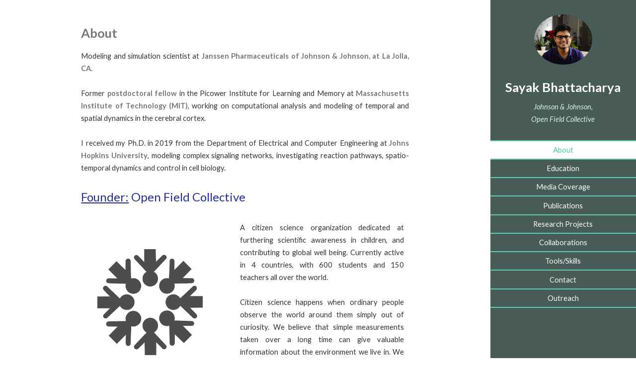

--- FILE ---
content_type: text/html; charset=utf-8
request_url: https://sayakbhattacharya.net/index.html
body_size: 8326
content:
<!DOCTYPE HTML>
<!--
	Read Only by HTML5 UP
	html5up.net | @ajlkn
	Free for personal and commercial use under the CCA 3.0 license (html5up.net/license)
-->
<html>
	<head>
		<title>Sayak Bhattacharya | Personal Homepage</title>
		<meta charset="utf-8" />
		<meta name="viewport" content="width=device-width, initial-scale=1, user-scalable=no" />
		<link rel="stylesheet" href="assets/css/main.css" />
		<link rel="stylesheet" href="assets/css/style.css" />
		

<meta property="og:type" content="website">
<meta property="og:url" content="https://sayakbhattacharya.net/">
<meta property="og:title" content="Sayak Bhattacharya | Personal Homepage">
<meta property="og:description" content="">
<meta property="og:image" content="images/linkedinpic.png">

	</head>
	<body class="is-preload">

		<!-- Header -->
			<section id="header">
				<header>
					<span class="image avatar"><img src="images/Sayak2.png" alt="" /></span>
					<h1 id="logo"><a href="index.html">Sayak Bhattacharya</a></h1>
					<p>Johnson & Johnson, <br> Open Field Collective</p>
				</header>
				<nav id="nav">
					<ul>
						<li><a href="#one" class="active">About</a></li>
						<li><a href="#two">Education</a></li>
						<li><a href="#five">Media Coverage</a></li>
						<li><a href="#four">Publications</a></li>
						<li><a href="#three">Research Projects</a></li>
						<li><a href="#six">Collaborations</a></li>
						<li><a href="#seven">Tools/Skills</a></li>
						<li><a href="#eight">Contact</a></li>
						<li><a href="#nine">Outreach</a></li>
						<!-- <li><a href="#ten">A Little More</a></li> -->
					</ul>
				</nav>
<!-- 				<footer>
					<ul class="icons">
						<li><a href="#" class="icon fa-twitter"><span class="label">Twitter</span></a></li>
						<li><a href="#" class="icon fa-facebook"><span class="label">Facebook</span></a></li>
						<li><a href="#" class="icon fa-instagram"><span class="label">Instagram</span></a></li>
						<li><a href="#" class="icon fa-github"><span class="label">Github</span></a></li>
						<li><a href="#" class="icon fa-envelope"><span class="label">Email</span></a></li>
					</ul>
				</footer> -->
			</section>

		<!-- Wrapper -->
			<div id="wrapper">

				<!-- Main -->
					<div id="main">

						<!-- One -->
							<section id="one">

<!-- <div id="slideshow">
   <div class="image main">
     <img src="images/stencen1.gif"  height ="300" width=100% style="border:5px solid black">
   </div>
   <div class="image main" >
     <img src="images/cellshape1.png" height ="300" width=100% style="border:5px solid black">
   </div>
   <div class="image main">
     <img src="images/pathway1.png"  height ="300" width=100% style="border:5px solid black"> 
   </div>
</div> -->
<!-- 								<div class="image main" data-position="center">
									<img src="images/banner.jpg" alt="" />
								</div> -->
							<div class="container">
									<header class="major">
										<!-- <h2>About</h2> -->
										<!-- <span class="image"><img src="images/logos.png" style="float: right" width="100%" alt="" /></span> -->
										<h3><span class="short-text"><span class="image"><img src="images/logos.png" style="margin-top: -1em;" width="100%" alt="" /></span><span class="image avatar"><img src="images/Sayak2.png" alt="" /></span>About</span></h3>
										<!-- <span class="full-text"><span class="image"><img src="images/logos.png" style="float: right;margin-top: -3em;" width="50%" alt="" /><h3 style="margin-top: -0em;">About</h3></span></span> -->
										<span class="full-text"><h3 style="margin-top: -1em;">About</h3></span>
									</header>
									<p align="justify">Modeling and simulation scientist at <b>Janssen Pharmaceuticals of Johnson & Johnson, at La Jolla, CA.</b><br><br>Former <b>postdoctoral fellow</b> in the Picower Institute for Learning and Memory at <b>Massachusetts Institute of Technology (MIT)</b>, working on computational analysis and modeling of temporal and spatial dynamics in the cerebral cortex. <br><br>I received my Ph.D. in 2019 from the Department of Electrical and Computer Engineering at <b>Johns Hopkins University</b>, modeling complex signaling networks, investigating reaction pathways, spatio-temporal dynamics and control in cell biology.</p>


									<p><font color="#242c9e"><font size="5px"><u>Founder:</u> Open Field Collective</font></font></p>

								<div class="features">
										<article>
											<a class="image" href="https://www.openfieldcollective.org/" target="_blank"><img src="images/darklogo.png" style="border:0px solid black"/></a>
											<div class="inner">
												<!-- <h4>Wave Patterns</h4> -->
												<p align="justify">A citizen science organization dedicated at furthering scientific awareness in children, and contributing to global well being. Currently active in 4 countries, with 600 students and 150 teachers all over the world.<br><br>
												Citizen science happens when ordinary people observe the world around them simply out of curiosity. We believe that simple measurements taken over a long time can give valuable information about the environment we live in.  We wish to empower ordinary citizens with the right mindset and tools to explore the world around them.
												<br><br>
												<a href="https://www.openfieldcollective.org/" target="_blank" style="border: 1px solid;padding: 5px;">Learn more...</a></p>
											</div>
										</article>
								</div>




									<p><font color="#242c9e"><font size="5px"><u>Research Summary:</u> Signaling, Patterns, and Nonlinear Systems</font></font></p>
								<!-- <p align="justify">Cellular signals interact in complex networks to form patterns, both in time and space. Pattern formation is ubiquitous in nature, ranging from the intricate inscriptions on sea-shells (Turing patterns), to traveling waves seen in the heart and brain. They control many biological processes such as brain activity, cell migration, and embryo development. Simulated traveling and standing wave dynamics are shown below.</p> -->
								<div class="features">
										<article>
											<a class="image"><img src="images/spiralturing2.gif" style="border:5px solid black"/></a>
											<div class="inner">
												<!-- <h4>Wave Patterns</h4> -->
												<p align="justify">Cellular signals interact in complex networks to form <u>patterns</u>, both in <u>time and space</u>. Some patterns are time-based (temporal patterns), such as concentration oscillations in biomolecules, while other patterns propagate across regions (spatial patterns), such as inscriptions on sea-shells and Turing patterns. They control many biological processes such as <u>brain activity</u>, <u>cell migration,</u> and <u>embryo development</u>. <i>Video: Simulated examples of temporal and spatial patterns in cells.</i></p>
											</div>
										</article>
								</div>
<!-- 								<div class="features">
										<article>
											<a class="image"><img src="images/spiralturing2.gif" style="border:5px solid black"/></a>
											<div class="inner">
												 <h4>Wave Patterns</h4> -->
												<p align="justify">My interests lie at the intersection of mathematics and biology, specifically in how <u>non-linear dynamics</u> govern the manifestation of spatial/temporal dynamics, and their functional relevance in cellular processes. I aim to utilize mathematical tools to <u>analyze, model and control the genesis and sustenance of these biological dynamics</u>, potentially allowing one to understand and regulate the function of the underlying system.</p>

												<!-- <div class="image fit"><img src="images/spiralturing2.gif" style="align-items: center;"/></div> -->
<div class="slideshow-container">

  <!-- Full-width images with number and caption text -->
  <div class="mySlides fade">
    <div class="numbertext"></div>
    <img src="images/pathway1.png" style="width:100%">
    <div class="text">A coupled network model of cellular protrusions - <a href="https://www.embopress.org/doi/pdf/10.15252/msb.20188585" target="_blank"><i>Miao and Bhattacharya et al. Molecular Systems Biology, 2019</i></a></div>
  </div>
  
  <div class="mySlides fade">
    <div class="numbertext"></div>
    <img src="images/pattern1.png" style="width: 100%">
    <div class="text">A novel method of pattern formation - <a href="https://advances.sciencemag.org/content/advances/6/32/eaay7682.full.pdf" target="_blank"><i>Bhattacharya et al. Science Advances, 2020</i></a></div>
  </div>


  <div class="mySlides fade">
    <div class="numbertext"></div>
    <img src="images/cdc1.png" style="width:100%">
    <div class="text">Control of a dynamical system - <a href="https://www.math.uci.edu/~genciso/Papers/CDC_Iglesias_2018.pdf" target="_blank"><i>Bhattacharya et al. Conference on Decision and Control (CDC), 2018</i></a></div>
  </div>

  <div class="mySlides fade">
    <div class="numbertext"></div>
    <img src="images/ncb.png" style="width:100%">
    <div class="text">Controlling cell migration modes - <a href="https://www.ncbi.nlm.nih.gov/pmc/articles/PMC5394931/" target="_blank"><i>Miao, Bhattacharya, et al. Nature Cell Biology, 2017</i></a></div>
  </div>

  <!-- Next and previous buttons -->
  <a class="prev" onclick="plusSlides(-1)">&#10094;</a>
  <a class="next" onclick="plusSlides(1)">&#10095;</a>
</div>
<br>

<!-- The dots/circles -->
<div style="text-align:center">
  <span class="dot" onclick="currentSlide(1)"></span>
  <span class="dot" onclick="currentSlide(2)"></span>
  <span class="dot" onclick="currentSlide(3)"></span>
  <span class="dot" onclick="currentSlide(4)"></span>
</div>
<!-- 											</div>
										</article>
								</div> -->
							</div>
							</section>

							<section id="two">
								<div class="container">
									<h3>Education</h3>
									<!-- <h3><a href="https://drive.google.com/file/d/1hRIwj7fzHbOf6hvMTykM8qSJFMqp0ouM/view?usp=sharing" target="_blank"><font color="#778899"><font size = "4"><i><u>Click here for detailed Curriculum Vitae</u></i></font></font></a> </h3> -->
									<ul>
										<li><b>Postdoctoral Fellow</b>, Picower Institute for Learning and Memory &mdash; Advisor: <a href="https://ekmillerlab.mit.edu/earl-miller/" target="_blank">Dr. Earl K. Miller</a>, <i>Massachusetts Institute of Technology</i>, USA</li>
										<li><b>Ph.D.</b>, Electrical and Computer Engineering &mdash; Advisor: <a href="https://engineering.jhu.edu/ece/faculty/iglesias-pablo/" target="_blank">Dr. Pablo A. Iglesias</a>, Cellular Signaling and Control Laboratory, <i>The Johns Hopkins University</i>, USA</li>
										<li><b>MS</b>, Electrical and Computer Engineering &mdash; <i>The Johns Hopkins University</i>, USA</li>
										<li><b>B.Tech</b>, Instrumentation Engineering &mdash; <i>Indian Institute of Technology (IIT)</i>, Kharagpur, India</li>
									</ul>
								</div>
							</section>



							<section id="five">
								<div class="container">
									<h3>Media Coverage</h3>
									<br>
									<!-- <h3><a href="https://drive.google.com/file/d/0B10ITqAWg46NY1JKb1RxV2ltcDQ/view?usp=sharing" target="_blank"><font color="#778899"><font size = "5"><i><u>Click here for detailed Curriculum Vitae</u></i></font></font></a> </h3> -->
									<ul>
										<li><a href="https://www.openfieldcollective.org/" target="_blank"><u>Visit to read articles in the news about Open Field Collective</u></a> &mdash; Multiple news sources</li>
										<br>
										<li><a href="https://www.sciencedaily.com/releases/2022/04/220427100602.htm" target="_blank"><u>Anesthetic drastically diverts the travels of brain waves</u></a> &mdash; ScienceDaily</li>
										<br>
										<li><a href="https://news.mit.edu/2022/traveling-nature-brain-waves-may-help-working-memory-work-0210" target="_blank"><u>“Traveling” nature of brain waves may help working memory work</u></a> &mdash; MIT News</li>
										<br>
										<li><a href="https://scienmag.com/pushing-closer-to-a-new-cancer-fighting-strategy/" target="_blank"><u>Pushing closer to a new cancer-fighting strategy</u></a> &mdash; SCIENMAG, Science Magazine</li>
										<br>
										<li><a href="https://www.sciencedaily.com/releases/2017/06/170629110405.htm" target="_blank"><u>Manipulating "signaling" molecules to control cell migration</u></a> &mdash; ScienceDaily</li>
										<br>
										<li><a href="https://engineering.jhu.edu/ece/2019/04/02/article-co-written-by-pablo-iglesias-and-sayak-bhattacharya-featured-on-cover-of-molecular-systems-biology/#.X1RJ_tNKj9E" target="_blank"><u>Hopkins researchers feature on magazine cover</u></a> &mdash; JHU Engineering</li>
										<br>
										<li><a href="https://www.hopkinsmedicine.org/news/media/releases/scientists_manipulate_signaling_molecules_to_control_cell_migration" target="_blank"><u>Scientists Manipulate Molecules to Control Cell Migration</u></a> &mdash; Hopkins Medicine</li>
									</ul>
								</div>
							</section>



							<section id="four">
								<div class="container">
									<h3>Selected Publications</h3>
									<h3><a href="https://scholar.google.com/citations?user=hmdUMukAAAAJ&hl=en" target="_blank"><font color="#778899"><font size = "4"><i><u>Google Scholar Link</u></i></font></font></a> </h3>
									<ol><font size = "3">

										<li><b><font color="#000000">Bhattacharya, S.</font></b>, Brincat S., Lundqvist M., & Miller, E. K. (2022). <a href="https://journals.plos.org/ploscompbiol/article?id=10.1371/journal.pcbi.1009827" target="_blank">Traveling waves in the prefrontal cortex during working memory.</a> <i><b><font color="#000000">Plos. Computational Biology</font></b></i>, 18(1), e1009827.</li><br>

										<li><b><font color="#000000">Bhattacharya, S.</font></b>, Donoghue, J. A., Mahnke, M., Brincat, S. L., Brown, E. N., & Miller, E. K. (2022). <a href="https://direct.mit.edu/jocn/article-abstract/doi/10.1162/jocn_a_01856/110680/Propofol-Anesthesia-Alters-Cortical-Traveling" target="_blank">Propofol anesthesia alters cortical traveling waves.</a> <i><b><font color="#000000">Journal of Cognitive Neuroscience</font></b></i>, 1-13.</li><br>

										<li><b><font color="#000000">Bhattacharya, S.</font></b>, Banerjee, T., Miao, Y., Zhan, H., Devreotes, P. N., & Iglesias, P. A. (2020). <a href="https://advances.sciencemag.org/content/6/32/eaay7682/tab-figures-data#:~:text=Traveling%20and%20standing%20waves%20mediate%20pattern%20formation%20in%20cellular%20protrusions,-By%20Sayak%20Bhattacharya&text=Excitable%20waves%20evolve%20into%20standing,protrusions%20seen%20in%20migrating%20cells." target="_blank">Traveling and standing waves mediate pattern formation in cellular protrusions.</a> <i><b><font color="#000000">Science Advances</font></b></i>, 6(32), eaay7682.</li><br>

										<li>Zhan, H., <b><font color="#000000">Bhattacharya, S.</font></b>, Cai, H., Iglesias, P. A., Huang, C. H., & Devreotes, P. N. (2020). <a href="https://www.sciencedirect.com/science/article/abs/pii/S1534580720305992" target="_blank"> An Excitable Ras/PI3K/ERK signaling network controls migration and oncogenic transformation in epithelial cells.</a> <i><b><font color="#000000">Developmental Cell</font></b></i>.</li><br>

										<li><b><font color="#000000">Bhattacharya, S.</font></b>, Cauchois, M.L.B., Iglesias, P. A., & Chen, Z. S. (2021). <a href="https://www.nature.com/articles/s41598-021-93618-6" target="_blank"> The impact of a closed-loop thalamocortical model on the spatiotemporal dynamics of cortical and thalamic traveling waves
										</a> <i><b><font color="#000000">Nature Scientific Reports</font></b></i>.</li><br>

										<li>Miao, Y.* and <b><font color="#000000">Bhattacharya, S.*</font></b> (<i>*equal contributions</i>), Banerjee, T., Sharif, B. A., Long, Y., Inoue, T., Iglesias, P. A., and Devreotes, P. N. (2019).<a href="https://www.embopress.org/doi/full/10.15252/msb.20188585" target="_blank"> Wave patterns organize cellular protrusions and control cortical dynamics.</a> <i><b><font color="#000000">Molecular Systems Biology</font></b></i>, DOI 10.15252/msb.20188585.</li><br>

										<li>Yang, J. M., <b><font color="#000000">Bhattacharya, S.</font></b>, West-Foyle, H., Hung, C. F., Wu, T. C., Iglesias, P. A., and Huang, C. H. (2018).<a href="https://www.nature.com/articles/s41467-018-07150-9" target="_blank"> Integrating chemical and mechanical signals through dynamic coupling between cellular protrusions and pulsed ERK activation.</a> <i><b><font color="#000000">Nature communications</font></b></i>, 9(1), 4673.</li><br>

										<li><b><font color="#000000">Bhattacharya, S.</font></b>, Biswas, D., Enciso, G. A., and Iglesias, P. A. (2018, December).<a href="https://ieeexplore.ieee.org/document/8619195" target="_blank"> Control of chemotaxis through absolute concentration robustness.</a> In 2018 <i><b><font color="#000000">IEEE Conference on Decision and Control (CDC)</font></b></i> (pp. 4360-4365). IEEE.</li><br>

										<li>Li, X., Edwards, M., Swaney, K. F., Singh, N., <b><font color="#000000">Bhattacharya, S.</font></b>, Borleis, J., ... and Devreotes, P. N. (2018).<a href="https://www.pnas.org/content/115/39/E9125" target="_blank"> Mutually inhibitory Ras-PI (3, 4) P2 feedback loops mediate cell migration.</a> <i><b><font color="#000000">Proceedings of the National Academy of Sciences</font></b></i>, 115(39), E9125-E9134.</li><br>

										<li><b><font color="#000000">Bhattacharya, S.</font></b>, and Iglesias, P. A. (2018).<a href="https://journals.plos.org/plosone/article?id=10.1371/journal.pone.0201283" target="_blank"> The threshold of an excitable system serves as a control mechanism for noise filtering during chemotaxis.</a> <i><b><font color="#000000">PloS one</font></b></i>, 13(7), e0201283.</li><br>

										<li><b><font color="#000000">Bhattacharya, S.</font></b>, and Iglesias, P. A. (2018).<a href="https://pubmed.ncbi.nlm.nih.gov/30056608/" target="_blank"> Controlling excitable wave behaviors through the tuning of three parameters.</a> <i><b><font color="#000000">Biological cybernetics</font></b></i>, 1-10.</li><br>

										<li>Devreotes, P. N., <b><font color="#000000">Bhattacharya, S.</font></b>, Edwards, M., Iglesias, P. A., Lampert, T., and Miao, Y. (2017).<a href="https://pubmed.ncbi.nlm.nih.gov/28793794/" target="_blank"> Excitable signal transduction networks in directed cell migration.</a> <i><b><font color="#000000">Annual review of cell and developmental biology</font></b></i>, 33, 103-125.</li><br>

										<li>Miao, Y., <b><font color="#000000">Bhattacharya, S.</font></b>, Edwards, M., Cai, H., Inoue, T., Iglesias, P. A., and Devreotes, P. N. (2017).<a href="https://pubmed.ncbi.nlm.nih.gov/28346441/" target="_blank"> Altering the threshold of an excitable signal transduction network changes cell migratory modes.</a> <i><b><font color="#000000">Nature cell biology</font></b></i>, 19(4), 329.</li><br>

									<!-- 	<li><b><font color="#000000">Bhattacharya, S.</font></b>, and Iglesias, P. A. (2016).<a href="https://www.sciencedirect.com/science/article/pii/S2405896317300101" target="_blank"> The Regulation of Cell Motility Through an Excitable Network.</a> <i><b><font color="#000000">IFAC-PapersOnLine</font></b></i>, 49(26), 357-363.</li><br>

										<li><b><font color="#000000">Bhattacharya, S.</font></b>, and Iglesias, P. A. (2016).<a href="https://pubmed.ncbi.nlm.nih.gov/27271916/" target="_blank"> Modeling excitable dynamics of chemotactic networks.</a> In <i><b><font color="#000000">Chemotaxis</font></b></i> (pp. 397-415). Humana Press, New York, NY.</li> -->

									</font></ol>
								</div>
							</section>



							<section id="three">
								<div class="container">
									<h3>Research Projects</h3>
									<p><i>Keywords</i>: Reaction-diffusion modeling, Feedback signaling and control, Excitable/Non-linear dynamics, Cortical networks, Traveling waves</p>
									<div class="features">
										<article>
											<a class="image"><img src="images/pathway2.png" alt="" style="border:5px solid black"/></a>
											<div class="inner">
												<h4>Signaling Pathways</h4>
												<p>Building networks of signaling species that control biological dynamics in order to model and predict behavior. <br><i>Relevant Publications:</i> <br>a) <a href="https://www.annualreviews.org/doi/full/10.1146/annurev-cellbio-100616-060739" target="_blank"><u>Signaling networks in cell migration, <i><b>Ann. Rev. Cell and Dev. Biology</b></i>, 2017</u></a>, <br>b) <a href="http://msb.embopress.org/content/15/3/e8585" target="_blank"><u>A coupled network model controls wave patterns that regulate cellular protrusions, <i><b>Molecular Systems Biology</b></i>, 2019</u></a> </p>
											</div>
										</article>
										<article>
											<a class="image"><img src="images/wavecontrol1.png" style="border:5px solid black"/></a>
											<div class="inner">
												<h4>Wave Patterns</h4>
												<p>Using excitable wave theory to control and alter wave characteristics to create diverse patterns such as traveling, rotating and standing waves in connected networks. <br><i>Relevant Publications:</i> <br>a) <a href="https://link.springer.com/article/10.1007/s00422-018-0771-0" target="_blank"><u>Wave control through three parameters, <i><b>Biological Cybernetics</b></i>, 2018</u></a>, <br> b) <a href="https://europepmc.org/articles/pmc5394931" target="_blank"><u>Altering wave speed and range to change migratory phenotype, <i><b>Nature Cell Biology</b></i>, 2017</u></a><br> c) <a href="https://advances.sciencemag.org/content/6/32/eaay7682/tab-figures-data#:~:text=Traveling%20and%20standing%20waves%20mediate%20pattern%20formation%20in%20cellular%20protrusions,-By%20Sayak%20Bhattacharya&text=Excitable%20waves%20evolve%20into%20standing,protrusions%20seen%20in%20migrating%20cells." target="_blank"><u>Traveling and standing waves in cells, <i><b>Science Advances</b></i>, 2020</u></a></p>
											</div>
										</article>
										<article>
											<a class="image"><img src="images/neural.png" alt="" height="200px" style="border:5px solid black" /></a>
											<div class="inner">
												<h4>Neural, Thalamocortical and Cortical Networks</h4>
												<p>Analyzing wave patterns in the brain to understand and model their relevance in cognition and function, in application to working memory, anesthesia and thalamocortical networks.<br><i>Relevant Publications:</i> <br>a) <a href="https://www.nature.com/articles/s41598-021-93618-6" target="_blank"><u>Controlling waves patterns in the thalamocortical system, <i><b>Nature Scientific Reports</b></i>, 2021</u></a>
												<br>b) <a href="https://www.biorxiv.org/content/biorxiv/early/2021/04/08/2021.04.08.438959.full.pdf" target="_blank"><u>Traveling waves in the prefrontal cortex during working memory, <i><b>biorxiv</b></i>, 2021</u></a></p>
											</div>
										</article>
										<article>
											<a class="image"><img src="images/cell1.gif" alt="" style="border:5px solid black"/></a>
											<div class="inner">
												<h4>Biological Controller Design</h4>
												<p>Designing and incorporating controllers to alter biological dynamics, such as create efficiently migrating cells that have increased speed and directional sensing. <br><i>Relevant Publications:</i> <br>a) <a href="https://journals.plos.org/plosone/article?id=10.1371/journal.pone.0201283" target="_blank"><u>Noise filtering though threshold manipulation in an excitable system, <i><b>Plos One</b></i>, 2018</u></a>, <br>b) <a href="https://ieeexplore.ieee.org/stamp/stamp.jsp?arnumber=8619195" target="_blank"><u>Control of migration through absolute concentration robustness, <i><b>CDC</b></i>, 2018</u></a></p>
											</div>
										</article>
										
										
									</div>
								</div>
							</section>

							
							

							<section id="six">
								<div class="container">
									<h3>Collaborations</h3>
									<!-- <h3><a href="https://drive.google.com/file/d/0B10ITqAWg46NY1JKb1RxV2ltcDQ/view?usp=sharing" target="_blank"><font color="#778899"><font size = "5"><i><u>Click here for detailed Curriculum Vitae</u></i></font></font></a> </h3> -->
									<ul>
										<li><a href="https://cellbio.jhmi.edu/people/faculty/peter-n-devreotes-phd" target="_blank"><u>Peter N. Devreotes</u></a> &mdash; Cell Biology, Johns Hopkins Medicine, USA</li>
										<li><a href="https://www.hopkinsmedicine.org/profiles/results/directory/profile/10001502/chuan-hsiang-huang" target="_blank"><u>Chuan-Hsiang Huang</u></a> &mdash; Pathology, Johns Hopkins Medicine, USA</li>
										<li><a href="https://med.nyu.edu/faculty/zhe-s-chen" target="_blank"><u>Zhe S. Chen</u></a> &mdash; Neuroscience and Physiology, New York University, USA</li>
										<li><a href="https://www.math.uci.edu/~genciso/" target="_blank"><u>German A. Enciso</u></a> &mdash; Mathematics, University of California Irvine, USA</li>
									</ul>
								</div>
							</section>

							<section id="seven">
								<div class="container">
									<h3>Tools/Skills</h3>
									<ul>
										<li><u>Languages</u>: C/C++, MATLAB, Python</li>
										<li><u>Theory</u>: Computational Biology, Non-linear Dynamical Systems, Reaction-diffusion Systems, Control Theory</li>
										<li><u>Modeling</u>: Reaction-pathways, Coupled Oscillators, Stochastic Simulations, Feedback Signaling</li>
										<li><u>Techniques</u>: Wave Detection, Circular Statistics, Logistic Regression, Dimensionality Reduction, Convolutional Neural Networks, Image Processing, Level Sets</li>
									</ul>
								</div>
							</section>

							<section id="eight">
								<div class="container">
									<h3>Contact Me</h3>
									<p><i>Email:</i> sayakb66@gmail.com <br>
									<i>LinkedIn:</i> <a href="https://www.linkedin.com/in/sayak-bhattacharya66/" target="_blank"> www.linkedin.com/in/sayak-bhattacharya66</a></p>
								</div>
							</section>

							<section id="nine">
								<div class="container">
									<h3>Other Outreach Projects</h3>
								<ul>
									<li>Founding member at <a href="https://www.openfieldcollective.org/" target="_blank" style="color: green">Open Field Collective</a> - a citizen science venture trying to further scientific education and environmental awareness among students.</li>
									<br>
									<li>Volunteer at <a href="https://www.indiacovidsos.org/" target="_blank" style="color: green">IndiaCOVIDSOS</a> - a project aimed to propagate strategies to mitigate the COVID-19 crisis in India.</li>
									<br>
									<li>Volunteer at <a href="https://www.evidyaloka.org/" target="_blank" style="color: green">EvidyaLoka</a> - an Indian NGO that focuses on imparting education to students of Rural government schools in India by crowdsourcing volunteer teachers and connecting them to the rural government schools.</li>
								</ul>
							
								</div>
							</section>

							<!-- <section id="ten">
								<div class="container">
									<h3>A Little More</h3>

								

									<p align="justify">I'm from Kolkata, West Bengal, India. Not trying to conform to the Bengali stereotype, but here are a few things I like to unwind with:<br><br>
										<u>Music:</u> I'm an ardent follower of Indian/Pakistani classical music. Nusrat Fateh Ali Khan's qawwali is my go-to music genre. Ghazals by Jagjit Singh, Ghulam Ali and Mehdi Hassan are up there too. Bengali songs, Tagore or otherwise, are tunes I grew up with. Queen, Poets of the Fall, Coldplay, Alter Bridge and alike - are also woven deeply into my playlists.<br><br>
										<u>Books:</u> History mostly - both Indian and world. A few of my top reads would be: Foreign devils on the Silk Road by Peter Hopkirk, People's history of America by Howard Zinn, Jinnah by Yashwant Sinha, Prothom Alo (First Light) by Sunil Gangopadhyay.<br><br>
										<u>Philosophy:</u> I love debates and discussions on anything controversial under the sun! Some that stirred my pot: Manufacturing consent by Noam Chomsky, A brave new world by Aldous Huxley, Hunger/Growth of the Soil by Knut Hamsun.
										<br><br>
										<u>Sports:</u> Sourav Ganguly, Kolkata Knight Riders, Manchester United, Argentina, Lionel Messi, Roger Federer. Squash and table-tennis. 
									</p>
								</div>
							</section> -->
						

					</div>

				<!-- Footer -->
					<section id="footer">
						<div class="container">
							<ul class="copyright">
								<li>&copy; Sayak. All rights reserved.</li><li>Design: <a href="http://html5up.net">HTML5 UP</a></li>
							</ul>
						</div>
					</section>

			</div>

		<!-- Scripts -->
			<script src="assets/js/jquery.min.js"></script>
			<script src="assets/js/jquery.scrollex.min.js"></script>
			<script src="assets/js/jquery.scrolly.min.js"></script>
			<script src="assets/js/browser.min.js"></script>
			<script src="assets/js/breakpoints.min.js"></script>
			<script src="assets/js/util.js"></script>
			<script src="assets/js/main.js"></script>
			<script src="assets/js/sayak.js"></script>
			<script src="assets/js/sayak2.js"></script>

	</body>
</html>

--- FILE ---
content_type: text/css; charset=utf-8
request_url: https://sayakbhattacharya.net/assets/css/main.css
body_size: 8428
content:
@import url("font-awesome.min.css");
@import url("https://fonts.googleapis.com/css?family=Lato:400,400italic,700,700italic|Source+Code+Pro:400");

/*
	Read Only by HTML5 UP
	html5up.net | @ajlkn
	Free for personal and commercial use under the CCA 3.0 license (html5up.net/license)
*/

html, body, div, span, applet, object,
iframe, h1, h2, h3, h4, h5, h6, p, blockquote,
pre, a, abbr, acronym, address, big, cite,
code, del, dfn, em, img, ins, kbd, q, s, samp,
small, strike, strong, sub, sup, tt, var, b,
u, i, center, dl, dt, dd, ol, ul, li, fieldset,
form, label, legend, table, caption, tbody,
tfoot, thead, tr, th, td, article, aside,
canvas, details, embed, figure, figcaption,
footer, header, hgroup, menu, nav, output, ruby,
section, summary, time, mark, audio, video {
	margin: 0;
	padding: 0;
	border: 0;
	font-size: 100%;
	font: inherit;
	vertical-align: baseline;}

article, aside, details, figcaption, figure,
footer, header, hgroup, menu, nav, section {
	display: block;}

body {
	line-height: 1;
}

ol, ul {
	list-style: none;
}

blockquote, q {
	quotes: none;
}

	blockquote:before, blockquote:after, q:before, q:after {
		content: '';
		content: none;
	}

table {
	border-collapse: collapse;
	border-spacing: 0;
}

body {
	-webkit-text-size-adjust: none;
}

mark {
	background-color: transparent;
	color: inherit;
}

input::-moz-focus-inner {
	border: 0;
	padding: 0;
}

input, select, textarea {
	-moz-appearance: none;
	-webkit-appearance: none;
	-ms-appearance: none;
	appearance: none;
}

* {box-sizing:border-box}

/* Slideshow container */
.slideshow-container {
  max-width: 1000px;
  position: relative;
  margin: auto;
}

/* Hide the images by default */
.mySlides {
  display: none;
}

.mySlides img {
	height: 500px;
}

@media screen and (max-width: 800px) {

	.mySlides img {
	height: 300px;
	}

}	

/* Next & previous buttons */
.prev, .next {
  cursor: pointer;
  position: absolute;
  top: 50%;
  width: auto;
  margin-top: -22px;
  padding: 16px;
  color: white;
  font-weight: bold;
  font-size: 18px;
  transition: 0.6s ease;
  border-radius: 0 3px 3px 0;
  user-select: none;
  background-color: rgba(0,0,0,0.8);
}

/* Position the "next button" to the right */
.next {
  right: 0;
  border-radius: 3px 0 0 3px;
}

/* On hover, add a black background color with a little bit see-through */
.prev:hover, .next:hover {
  background-color: rgba(0,0,0,0.8);
}

/* Caption text */
.text {
  color: #fff;
  font-size: 15px;
  padding: 8px 12px;
  position: absolute;
  bottom: 8px;
  width: 100%;
  text-align: center;
  background-color: black;
}

@media screen and (max-width: 800px) {

	.text {
	bottom: -20px;
	}

}

/* Number text (1/3 etc) */
.numbertext {
  color: #000;
  font-size: 12px;
  padding: 8px 12px;
  position: absolute;
  top: 0;
}

/* The dots/bullets/indicators */
.dot {
  cursor: pointer;
  height: 15px;
  width: 15px;
  margin: 0 2px;
  background-color: #bbb;
  border-radius: 50%;
  display: inline-block;
  transition: background-color 0.6s ease;
}

.active, .dot:hover {
  background-color: #717171;
}

/* Fading animation */
.fade {
  -webkit-animation-name: fade;
  -webkit-animation-duration: 1.5s;
  animation-name: fade;
  animation-duration: 1.5s;
}

@-webkit-keyframes fade {
  from {opacity: .4}
  to {opacity: 1}
}

@keyframes fade {
  from {opacity: .4}
  to {opacity: 1}
}

/* Basic */

	html {
		box-sizing: border-box;
	}

	*, *:before, *:after {
		box-sizing: inherit;
	}

	body {
		background: #fff;
	}

		body.is-preload *, body.is-preload *:before, body.is-preload *:after {
			-moz-animation: none !important;
			-webkit-animation: none !important;
			-ms-animation: none !important;
			animation: none !important;
			-moz-transition: none !important;
			-webkit-transition: none !important;
			-ms-transition: none !important;
			transition: none !important;
		}

	body, input, select, textarea {
		color: #323232;
		font-family: "Lato", sans-serif;
		font-size: 16pt;
		font-weight: 400;
		line-height: 1.75em;
	}

	a {
		-moz-transition: color 0.2s ease-in-out, border-color 0.2s ease-in-out;
		-webkit-transition: color 0.2s ease-in-out, border-color 0.2s ease-in-out;
		-ms-transition: color 0.2s ease-in-out, border-color 0.2s ease-in-out;
		transition: color 0.2s ease-in-out, border-color 0.2s ease-in-out;
		border-bottom: solid 1px #e4e4e4;
		color: inherit;
		text-decoration: none;
	}

		a:hover {
			border-bottom-color: transparent;
			color: #4acaa8 !important;
		}

	strong, b {
		color: #777;
		font-weight: 700;
	}

	em, i {
		font-style: italic;
	}

	p {
		margin: 0 0 2.25em 0;
	}

	h1, h2, h3, h4, h5, h6 {
		color: #777;
		font-weight: 700;
		line-height: 1em;
		margin: 0 0 0.5625em 0;
	}

		h1 a, h2 a, h3 a, h4 a, h5 a, h6 a {
			border: 0;
			color: inherit;
			text-decoration: none;
		}

	h2 {
		font-size: 2em;
		line-height: 1.5em;
	}

	h3 {
		font-size: 1.75em;
		line-height: 1.5em;
	}

	h4 {
		font-size: 1.25em;
		line-height: 1.5em;
	}

	h5 {
		font-size: 0.9em;
		line-height: 1.5em;
	}

	h6 {
		font-size: 0.7em;
		line-height: 1.5em;
	}

	sub {
		font-size: 0.8em;
		position: relative;
		top: 0.5em;
	}

	sup {
		font-size: 0.8em;
		position: relative;
		top: -0.5em;
	}

	hr {
		border: 0;
		border-bottom: solid 2px #f4f4f4;
		margin: 2.25em 0;
	}

		hr.major {
			margin: 3.375em 0;
		}

	blockquote {
		border-left: solid 8px #e4e4e4;
		font-style: italic;
		margin: 0 0 2.25em 0;
		padding: 0.5em 0 0.5em 2em;
	}

	code {
		background: #555;
		border-radius: 5px;
		color: #fff;
		font-family: "Source Code Pro", monospace;
		font-size: 0.9em;
		margin: 0 0.25em;
		padding: 0.25em 0.65em;
	}

	pre {
		font-family: "Source Code Pro", monospace;
		font-size: 0.9em;
		margin: 0 0 2.25em 0;
	}

		pre code {
			-webkit-overflow-scrolling: touch;
			display: block;
			line-height: 1.5em;
			overflow-x: auto;
			padding: 1em 1.5em;
		}

	.align-left {
		text-align: left;
	}

	.align-center {
		text-align: center;
	}

	.align-right {
		text-align: right;
	}

.short-text { display: none; }

/* Row */

	.row {
		display: flex;
		flex-wrap: wrap;
		box-sizing: border-box;
		align-items: stretch;
	}

		.row > * {
			box-sizing: border-box;
		}

		.row.gtr-uniform > * > :last-child {
			margin-bottom: 0;
		}

		.row.aln-left {
			justify-content: flex-start;
		}

		.row.aln-center {
			justify-content: center;
		}

		.row.aln-right {
			justify-content: flex-end;
		}

		.row.aln-top {
			align-items: flex-start;
		}

		.row.aln-middle {
			align-items: center;
		}

		.row.aln-bottom {
			align-items: flex-end;
		}

		.row > .imp {
			order: -1;
		}

		.row > .col-1 {
			width: 8.3333333333%;
		}

		.row > .off-1 {
			margin-left: 8.3333333333%;
		}

		.row > .col-2 {
			width: 16.6666666667%;
		}

		.row > .off-2 {
			margin-left: 16.6666666667%;
		}

		.row > .col-3 {
			width: 25%;
		}

		.row > .off-3 {
			margin-left: 25%;
		}

		.row > .col-4 {
			width: 33.3333333333%;
		}

		.row > .off-4 {
			margin-left: 33.3333333333%;
		}

		.row > .col-5 {
			width: 41.6666666667%;
		}

		.row > .off-5 {
			margin-left: 41.6666666667%;
		}

		.row > .col-6 {
			width: 50%;
		}

		.row > .off-6 {
			margin-left: 50%;
		}

		.row > .col-7 {
			width: 58.3333333333%;
		}

		.row > .off-7 {
			margin-left: 58.3333333333%;
		}

		.row > .col-8 {
			width: 66.6666666667%;
		}

		.row > .off-8 {
			margin-left: 66.6666666667%;
		}

		.row > .col-9 {
			width: 75%;
		}

		.row > .off-9 {
			margin-left: 75%;
		}

		.row > .col-10 {
			width: 83.3333333333%;
		}

		.row > .off-10 {
			margin-left: 83.3333333333%;
		}

		.row > .col-11 {
			width: 91.6666666667%;
		}

		.row > .off-11 {
			margin-left: 91.6666666667%;
		}

		.row > .col-12 {
			width: 100%;
		}

		.row > .off-12 {
			margin-left: 100%;
		}

		.row.gtr-0 {
			margin-top: 0;
			margin-left: 0em;
		}

			.row.gtr-0 > * {
				padding: 0 0 0 0em;
			}

			.row.gtr-0.gtr-uniform {
				margin-top: 0em;
			}

				.row.gtr-0.gtr-uniform > * {
					padding-top: 0em;
				}

		.row.gtr-25 {
			margin-top: 0;
			margin-left: -0.5em;
		}

			.row.gtr-25 > * {
				padding: 0 0 0 0.5em;
			}

			.row.gtr-25.gtr-uniform {
				margin-top: -0.5em;
			}

				.row.gtr-25.gtr-uniform > * {
					padding-top: 0.5em;
				}

		.row.gtr-50 {
			margin-top: 0;
			margin-left: -1em;
		}

			.row.gtr-50 > * {
				padding: 0 0 0 1em;
			}

			.row.gtr-50.gtr-uniform {
				margin-top: -1em;
			}

				.row.gtr-50.gtr-uniform > * {
					padding-top: 1em;
				}

		.row {
			margin-top: 0;
			margin-left: -2em;
		}

			.row > * {
				padding: 0 0 0 2em;
			}

			.row.gtr-uniform {
				margin-top: -2em;
			}

				.row.gtr-uniform > * {
					padding-top: 2em;
				}

		.row.gtr-150 {
			margin-top: 0;
			margin-left: -3em;
		}

			.row.gtr-150 > * {
				padding: 0 0 0 3em;
			}

			.row.gtr-150.gtr-uniform {
				margin-top: -3em;
			}

				.row.gtr-150.gtr-uniform > * {
					padding-top: 3em;
				}

		.row.gtr-200 {
			margin-top: 0;
			margin-left: -4em;
		}

			.row.gtr-200 > * {
				padding: 0 0 0 4em;
			}

			.row.gtr-200.gtr-uniform {
				margin-top: -4em;
			}

				.row.gtr-200.gtr-uniform > * {
					padding-top: 4em;
				}

		@media screen and (max-width: 1680px) {

			.row {
				display: flex;
				flex-wrap: wrap;
				box-sizing: border-box;
				align-items: stretch;
			}

				.row > * {
					box-sizing: border-box;
				}

				.row.gtr-uniform > * > :last-child {
					margin-bottom: 0;
				}

				.row.aln-left {
					justify-content: flex-start;
				}

				.row.aln-center {
					justify-content: center;
				}

				.row.aln-right {
					justify-content: flex-end;
				}

				.row.aln-top {
					align-items: flex-start;
				}

				.row.aln-middle {
					align-items: center;
				}

				.row.aln-bottom {
					align-items: flex-end;
				}

				.row > .imp-xlarge {
					order: -1;
				}

				.row > .col-1-xlarge {
					width: 8.3333333333%;
				}

				.row > .off-1-xlarge {
					margin-left: 8.3333333333%;
				}

				.row > .col-2-xlarge {
					width: 16.6666666667%;
				}

				.row > .off-2-xlarge {
					margin-left: 16.6666666667%;
				}

				.row > .col-3-xlarge {
					width: 25%;
				}

				.row > .off-3-xlarge {
					margin-left: 25%;
				}

				.row > .col-4-xlarge {
					width: 33.3333333333%;
				}

				.row > .off-4-xlarge {
					margin-left: 33.3333333333%;
				}

				.row > .col-5-xlarge {
					width: 41.6666666667%;
				}

				.row > .off-5-xlarge {
					margin-left: 41.6666666667%;
				}

				.row > .col-6-xlarge {
					width: 50%;
				}

				.row > .off-6-xlarge {
					margin-left: 50%;
				}

				.row > .col-7-xlarge {
					width: 58.3333333333%;
				}

				.row > .off-7-xlarge {
					margin-left: 58.3333333333%;
				}

				.row > .col-8-xlarge {
					width: 66.6666666667%;
				}

				.row > .off-8-xlarge {
					margin-left: 66.6666666667%;
				}

				.row > .col-9-xlarge {
					width: 75%;
				}

				.row > .off-9-xlarge {
					margin-left: 75%;
				}

				.row > .col-10-xlarge {
					width: 83.3333333333%;
				}

				.row > .off-10-xlarge {
					margin-left: 83.3333333333%;
				}

				.row > .col-11-xlarge {
					width: 91.6666666667%;
				}

				.row > .off-11-xlarge {
					margin-left: 91.6666666667%;
				}

				.row > .col-12-xlarge {
					width: 100%;
				}

				.row > .off-12-xlarge {
					margin-left: 100%;
				}

				.row.gtr-0 {
					margin-top: 0;
					margin-left: 0em;
				}

					.row.gtr-0 > * {
						padding: 0 0 0 0em;
					}

					.row.gtr-0.gtr-uniform {
						margin-top: 0em;
					}

						.row.gtr-0.gtr-uniform > * {
							padding-top: 0em;
						}

				.row.gtr-25 {
					margin-top: 0;
					margin-left: -0.5em;
				}

					.row.gtr-25 > * {
						padding: 0 0 0 0.5em;
					}

					.row.gtr-25.gtr-uniform {
						margin-top: -0.5em;
					}

						.row.gtr-25.gtr-uniform > * {
							padding-top: 0.5em;
						}

				.row.gtr-50 {
					margin-top: 0;
					margin-left: -1em;
				}

					.row.gtr-50 > * {
						padding: 0 0 0 1em;
					}

					.row.gtr-50.gtr-uniform {
						margin-top: -1em;
					}

						.row.gtr-50.gtr-uniform > * {
							padding-top: 1em;
						}

				.row {
					margin-top: 0;
					margin-left: -2em;
				}

					.row > * {
						padding: 0 0 0 2em;
					}

					.row.gtr-uniform {
						margin-top: -2em;
					}

						.row.gtr-uniform > * {
							padding-top: 2em;
						}

				.row.gtr-150 {
					margin-top: 0;
					margin-left: -3em;
				}

					.row.gtr-150 > * {
						padding: 0 0 0 3em;
					}

					.row.gtr-150.gtr-uniform {
						margin-top: -3em;
					}

						.row.gtr-150.gtr-uniform > * {
							padding-top: 3em;
						}

				.row.gtr-200 {
					margin-top: 0;
					margin-left: -4em;
				}

					.row.gtr-200 > * {
						padding: 0 0 0 4em;
					}

					.row.gtr-200.gtr-uniform {
						margin-top: -4em;
					}

						.row.gtr-200.gtr-uniform > * {
							padding-top: 4em;
						}

		}

		@media screen and (max-width: 1280px) {

			.row {
				display: flex;
				flex-wrap: wrap;
				box-sizing: border-box;
				align-items: stretch;
			}

				.row > * {
					box-sizing: border-box;
				}

				.row.gtr-uniform > * > :last-child {
					margin-bottom: 0;
				}

				.row.aln-left {
					justify-content: flex-start;
				}

				.row.aln-center {
					justify-content: center;
				}

				.row.aln-right {
					justify-content: flex-end;
				}

				.row.aln-top {
					align-items: flex-start;
				}

				.row.aln-middle {
					align-items: center;
				}

				.row.aln-bottom {
					align-items: flex-end;
				}

				.row > .imp-large {
					order: -1;
				}

				.row > .col-1-large {
					width: 8.3333333333%;
				}

				.row > .off-1-large {
					margin-left: 8.3333333333%;
				}

				.row > .col-2-large {
					width: 16.6666666667%;
				}

				.row > .off-2-large {
					margin-left: 16.6666666667%;
				}

				.row > .col-3-large {
					width: 25%;
				}

				.row > .off-3-large {
					margin-left: 25%;
				}

				.row > .col-4-large {
					width: 33.3333333333%;
				}

				.row > .off-4-large {
					margin-left: 33.3333333333%;
				}

				.row > .col-5-large {
					width: 41.6666666667%;
				}

				.row > .off-5-large {
					margin-left: 41.6666666667%;
				}

				.row > .col-6-large {
					width: 50%;
				}

				.row > .off-6-large {
					margin-left: 50%;
				}

				.row > .col-7-large {
					width: 58.3333333333%;
				}

				.row > .off-7-large {
					margin-left: 58.3333333333%;
				}

				.row > .col-8-large {
					width: 66.6666666667%;
				}

				.row > .off-8-large {
					margin-left: 66.6666666667%;
				}

				.row > .col-9-large {
					width: 75%;
				}

				.row > .off-9-large {
					margin-left: 75%;
				}

				.row > .col-10-large {
					width: 83.3333333333%;
				}

				.row > .off-10-large {
					margin-left: 83.3333333333%;
				}

				.row > .col-11-large {
					width: 91.6666666667%;
				}

				.row > .off-11-large {
					margin-left: 91.6666666667%;
				}

				.row > .col-12-large {
					width: 100%;
				}

				.row > .off-12-large {
					margin-left: 100%;
				}

				.row.gtr-0 {
					margin-top: 0;
					margin-left: 0em;
				}

					.row.gtr-0 > * {
						padding: 0 0 0 0em;
					}

					.row.gtr-0.gtr-uniform {
						margin-top: 0em;
					}

						.row.gtr-0.gtr-uniform > * {
							padding-top: 0em;
						}

				.row.gtr-25 {
					margin-top: 0;
					margin-left: -0.375em;
				}

					.row.gtr-25 > * {
						padding: 0 0 0 0.375em;
					}

					.row.gtr-25.gtr-uniform {
						margin-top: -0.375em;
					}

						.row.gtr-25.gtr-uniform > * {
							padding-top: 0.375em;
						}

				.row.gtr-50 {
					margin-top: 0;
					margin-left: -0.75em;
				}

					.row.gtr-50 > * {
						padding: 0 0 0 0.75em;
					}

					.row.gtr-50.gtr-uniform {
						margin-top: -0.75em;
					}

						.row.gtr-50.gtr-uniform > * {
							padding-top: 0.75em;
						}

				.row {
					margin-top: 0;
					margin-left: -1.5em;
				}

					.row > * {
						padding: 0 0 0 1.5em;
					}

					.row.gtr-uniform {
						margin-top: -1.5em;
					}

						.row.gtr-uniform > * {
							padding-top: 1.5em;
						}

				.row.gtr-150 {
					margin-top: 0;
					margin-left: -2.25em;
				}

					.row.gtr-150 > * {
						padding: 0 0 0 2.25em;
					}

					.row.gtr-150.gtr-uniform {
						margin-top: -2.25em;
					}

						.row.gtr-150.gtr-uniform > * {
							padding-top: 2.25em;
						}

				.row.gtr-200 {
					margin-top: 0;
					margin-left: -3em;
				}

					.row.gtr-200 > * {
						padding: 0 0 0 3em;
					}

					.row.gtr-200.gtr-uniform {
						margin-top: -3em;
					}

						.row.gtr-200.gtr-uniform > * {
							padding-top: 3em;
						}

		}

		@media screen and (max-width: 1024px) {

			.row {
				display: flex;
				flex-wrap: wrap;
				box-sizing: border-box;
				align-items: stretch;
			}

				.row > * {
					box-sizing: border-box;
				}

				.row.gtr-uniform > * > :last-child {
					margin-bottom: 0;
				}

				.row.aln-left {
					justify-content: flex-start;
				}

				.row.aln-center {
					justify-content: center;
				}

				.row.aln-right {
					justify-content: flex-end;
				}

				.row.aln-top {
					align-items: flex-start;
				}

				.row.aln-middle {
					align-items: center;
				}

				.row.aln-bottom {
					align-items: flex-end;
				}

				.row > .imp-medium {
					order: -1;
				}

				.row > .col-1-medium {
					width: 8.3333333333%;
				}

				.row > .off-1-medium {
					margin-left: 8.3333333333%;
				}

				.row > .col-2-medium {
					width: 16.6666666667%;
				}

				.row > .off-2-medium {
					margin-left: 16.6666666667%;
				}

				.row > .col-3-medium {
					width: 25%;
				}

				.row > .off-3-medium {
					margin-left: 25%;
				}

				.row > .col-4-medium {
					width: 33.3333333333%;
				}

				.row > .off-4-medium {
					margin-left: 33.3333333333%;
				}

				.row > .col-5-medium {
					width: 41.6666666667%;
				}

				.row > .off-5-medium {
					margin-left: 41.6666666667%;
				}

				.row > .col-6-medium {
					width: 50%;
				}

				.row > .off-6-medium {
					margin-left: 50%;
				}

				.row > .col-7-medium {
					width: 58.3333333333%;
				}

				.row > .off-7-medium {
					margin-left: 58.3333333333%;
				}

				.row > .col-8-medium {
					width: 66.6666666667%;
				}

				.row > .off-8-medium {
					margin-left: 66.6666666667%;
				}

				.row > .col-9-medium {
					width: 75%;
				}

				.row > .off-9-medium {
					margin-left: 75%;
				}

				.row > .col-10-medium {
					width: 83.3333333333%;
				}

				.row > .off-10-medium {
					margin-left: 83.3333333333%;
				}

				.row > .col-11-medium {
					width: 91.6666666667%;
				}

				.row > .off-11-medium {
					margin-left: 91.6666666667%;
				}

				.row > .col-12-medium {
					width: 100%;
				}

				.row > .off-12-medium {
					margin-left: 100%;
				}

				.row.gtr-0 {
					margin-top: 0;
					margin-left: 0em;
				}

					.row.gtr-0 > * {
						padding: 0 0 0 0em;
					}

					.row.gtr-0.gtr-uniform {
						margin-top: 0em;
					}

						.row.gtr-0.gtr-uniform > * {
							padding-top: 0em;
						}

				.row.gtr-25 {
					margin-top: 0;
					margin-left: -0.375em;
				}

					.row.gtr-25 > * {
						padding: 0 0 0 0.375em;
					}

					.row.gtr-25.gtr-uniform {
						margin-top: -0.375em;
					}

						.row.gtr-25.gtr-uniform > * {
							padding-top: 0.375em;
						}

				.row.gtr-50 {
					margin-top: 0;
					margin-left: -0.75em;
				}

					.row.gtr-50 > * {
						padding: 0 0 0 0.75em;
					}

					.row.gtr-50.gtr-uniform {
						margin-top: -0.75em;
					}

						.row.gtr-50.gtr-uniform > * {
							padding-top: 0.75em;
						}

				.row {
					margin-top: 0;
					margin-left: -1.5em;
				}

					.row > * {
						padding: 0 0 0 1.5em;
					}

					.row.gtr-uniform {
						margin-top: -1.5em;
					}

						.row.gtr-uniform > * {
							padding-top: 1.5em;
						}

				.row.gtr-150 {
					margin-top: 0;
					margin-left: -2.25em;
				}

					.row.gtr-150 > * {
						padding: 0 0 0 2.25em;
					}

					.row.gtr-150.gtr-uniform {
						margin-top: -2.25em;
					}

						.row.gtr-150.gtr-uniform > * {
							padding-top: 2.25em;
						}

				.row.gtr-200 {
					margin-top: 0;
					margin-left: -3em;
				}

					.row.gtr-200 > * {
						padding: 0 0 0 3em;
					}

					.row.gtr-200.gtr-uniform {
						margin-top: -3em;
					}

						.row.gtr-200.gtr-uniform > * {
							padding-top: 3em;
						}

		}

		@media screen and (max-width: 736px) {

			.row {
				display: flex;
				flex-wrap: wrap;
				box-sizing: border-box;
				align-items: stretch;
			}

				.row > * {
					box-sizing: border-box;
				}

				.row.gtr-uniform > * > :last-child {
					margin-bottom: 0;
				}

				.row.aln-left {
					justify-content: flex-start;
				}

				.row.aln-center {
					justify-content: center;
				}

				.row.aln-right {
					justify-content: flex-end;
				}

				.row.aln-top {
					align-items: flex-start;
				}

				.row.aln-middle {
					align-items: center;
				}

				.row.aln-bottom {
					align-items: flex-end;
				}

				.row > .imp-small {
					order: -1;
				}

				.row > .col-1-small {
					width: 8.3333333333%;
				}

				.row > .off-1-small {
					margin-left: 8.3333333333%;
				}

				.row > .col-2-small {
					width: 16.6666666667%;
				}

				.row > .off-2-small {
					margin-left: 16.6666666667%;
				}

				.row > .col-3-small {
					width: 25%;
				}

				.row > .off-3-small {
					margin-left: 25%;
				}

				.row > .col-4-small {
					width: 33.3333333333%;
				}

				.row > .off-4-small {
					margin-left: 33.3333333333%;
				}

				.row > .col-5-small {
					width: 41.6666666667%;
				}

				.row > .off-5-small {
					margin-left: 41.6666666667%;
				}

				.row > .col-6-small {
					width: 50%;
				}

				.row > .off-6-small {
					margin-left: 50%;
				}

				.row > .col-7-small {
					width: 58.3333333333%;
				}

				.row > .off-7-small {
					margin-left: 58.3333333333%;
				}

				.row > .col-8-small {
					width: 66.6666666667%;
				}

				.row > .off-8-small {
					margin-left: 66.6666666667%;
				}

				.row > .col-9-small {
					width: 75%;
				}

				.row > .off-9-small {
					margin-left: 75%;
				}

				.row > .col-10-small {
					width: 83.3333333333%;
				}

				.row > .off-10-small {
					margin-left: 83.3333333333%;
				}

				.row > .col-11-small {
					width: 91.6666666667%;
				}

				.row > .off-11-small {
					margin-left: 91.6666666667%;
				}

				.row > .col-12-small {
					width: 100%;
				}

				.row > .off-12-small {
					margin-left: 100%;
				}

				.row.gtr-0 {
					margin-top: 0;
					margin-left: 0em;
				}

					.row.gtr-0 > * {
						padding: 0 0 0 0em;
					}

					.row.gtr-0.gtr-uniform {
						margin-top: 0em;
					}

						.row.gtr-0.gtr-uniform > * {
							padding-top: 0em;
						}

				.row.gtr-25 {
					margin-top: 0;
					margin-left: -0.3125em;
				}

					.row.gtr-25 > * {
						padding: 0 0 0 0.3125em;
					}

					.row.gtr-25.gtr-uniform {
						margin-top: -0.3125em;
					}

						.row.gtr-25.gtr-uniform > * {
							padding-top: 0.3125em;
						}

				.row.gtr-50 {
					margin-top: 0;
					margin-left: -0.625em;
				}

					.row.gtr-50 > * {
						padding: 0 0 0 0.625em;
					}

					.row.gtr-50.gtr-uniform {
						margin-top: -0.625em;
					}

						.row.gtr-50.gtr-uniform > * {
							padding-top: 0.625em;
						}

				.row {
					margin-top: 0;
					margin-left: -1.25em;
				}

					.row > * {
						padding: 0 0 0 1.25em;
					}

					.row.gtr-uniform {
						margin-top: -1.25em;
					}

						.row.gtr-uniform > * {
							padding-top: 1.25em;
						}

				.row.gtr-150 {
					margin-top: 0;
					margin-left: -1.875em;
				}

					.row.gtr-150 > * {
						padding: 0 0 0 1.875em;
					}

					.row.gtr-150.gtr-uniform {
						margin-top: -1.875em;
					}

						.row.gtr-150.gtr-uniform > * {
							padding-top: 1.875em;
						}

				.row.gtr-200 {
					margin-top: 0;
					margin-left: -2.5em;
				}

					.row.gtr-200 > * {
						padding: 0 0 0 2.5em;
					}

					.row.gtr-200.gtr-uniform {
						margin-top: -2.5em;
					}

						.row.gtr-200.gtr-uniform > * {
							padding-top: 2.5em;
						}

		}

		@media screen and (max-width: 480px) {

			.row {
				display: flex;
				flex-wrap: wrap;
				box-sizing: border-box;
				align-items: stretch;
			}

				.row > * {
					box-sizing: border-box;
				}

				.row.gtr-uniform > * > :last-child {
					margin-bottom: 0;
				}

				.row.aln-left {
					justify-content: flex-start;
				}

				.row.aln-center {
					justify-content: center;
				}

				.row.aln-right {
					justify-content: flex-end;
				}

				.row.aln-top {
					align-items: flex-start;
				}

				.row.aln-middle {
					align-items: center;
				}

				.row.aln-bottom {
					align-items: flex-end;
				}

				.row > .imp-xsmall {
					order: -1;
				}

				.row > .col-1-xsmall {
					width: 8.3333333333%;
				}

				.row > .off-1-xsmall {
					margin-left: 8.3333333333%;
				}

				.row > .col-2-xsmall {
					width: 16.6666666667%;
				}

				.row > .off-2-xsmall {
					margin-left: 16.6666666667%;
				}

				.row > .col-3-xsmall {
					width: 25%;
				}

				.row > .off-3-xsmall {
					margin-left: 25%;
				}

				.row > .col-4-xsmall {
					width: 33.3333333333%;
				}

				.row > .off-4-xsmall {
					margin-left: 33.3333333333%;
				}

				.row > .col-5-xsmall {
					width: 41.6666666667%;
				}

				.row > .off-5-xsmall {
					margin-left: 41.6666666667%;
				}

				.row > .col-6-xsmall {
					width: 50%;
				}

				.row > .off-6-xsmall {
					margin-left: 50%;
				}

				.row > .col-7-xsmall {
					width: 58.3333333333%;
				}

				.row > .off-7-xsmall {
					margin-left: 58.3333333333%;
				}

				.row > .col-8-xsmall {
					width: 66.6666666667%;
				}

				.row > .off-8-xsmall {
					margin-left: 66.6666666667%;
				}

				.row > .col-9-xsmall {
					width: 75%;
				}

				.row > .off-9-xsmall {
					margin-left: 75%;
				}

				.row > .col-10-xsmall {
					width: 83.3333333333%;
				}

				.row > .off-10-xsmall {
					margin-left: 83.3333333333%;
				}

				.row > .col-11-xsmall {
					width: 91.6666666667%;
				}

				.row > .off-11-xsmall {
					margin-left: 91.6666666667%;
				}

				.row > .col-12-xsmall {
					width: 100%;
				}

				.row > .off-12-xsmall {
					margin-left: 100%;
				}

				.row.gtr-0 {
					margin-top: 0;
					margin-left: 0em;
				}

					.row.gtr-0 > * {
						padding: 0 0 0 0em;
					}

					.row.gtr-0.gtr-uniform {
						margin-top: 0em;
					}

						.row.gtr-0.gtr-uniform > * {
							padding-top: 0em;
						}

				.row.gtr-25 {
					margin-top: 0;
					margin-left: -0.3125em;
				}

					.row.gtr-25 > * {
						padding: 0 0 0 0.3125em;
					}

					.row.gtr-25.gtr-uniform {
						margin-top: -0.3125em;
					}

						.row.gtr-25.gtr-uniform > * {
							padding-top: 0.3125em;
						}

				.row.gtr-50 {
					margin-top: 0;
					margin-left: -0.625em;
				}

					.row.gtr-50 > * {
						padding: 0 0 0 0.625em;
					}

					.row.gtr-50.gtr-uniform {
						margin-top: -0.625em;
					}

						.row.gtr-50.gtr-uniform > * {
							padding-top: 0.625em;
						}

				.row {
					margin-top: 0;
					margin-left: -1.25em;
				}

					.row > * {
						padding: 0 0 0 1.25em;
					}

					.row.gtr-uniform {
						margin-top: -1.25em;
					}

						.row.gtr-uniform > * {
							padding-top: 1.25em;
						}

				.row.gtr-150 {
					margin-top: 0;
					margin-left: -1.875em;
				}

					.row.gtr-150 > * {
						padding: 0 0 0 1.875em;
					}

					.row.gtr-150.gtr-uniform {
						margin-top: -1.875em;
					}

						.row.gtr-150.gtr-uniform > * {
							padding-top: 1.875em;
						}

				.row.gtr-200 {
					margin-top: 0;
					margin-left: -2.5em;
				}

					.row.gtr-200 > * {
						padding: 0 0 0 2.5em;
					}

					.row.gtr-200.gtr-uniform {
						margin-top: -2.5em;
					}

						.row.gtr-200.gtr-uniform > * {
							padding-top: 2.5em;
						}

		}

/* Container */

	.container {
		margin: 0 auto;
		max-width: calc(100% - 4.5em);
		width: 45em;
	}

		.container.xsmall {
			width: 11.25em;
		}

		.container.small {
			width: 22.5em;
		}

		.container.medium {
			width: 33.75em;
		}

		.container.large {
			width: 56.25em;
		}

		.container.xlarge {
			width: 67.5em;
		}

		.container.max {
			width: 100%;
		}

		@media screen and (max-width: 1024px) {

			.container {
				width: 100% !important;
			}

		}

		@media screen and (max-width: 480px) {

			.container {
				max-width: calc(100% - 3.375em);
			}

		}

/* Section/Article */

	section.special, article.special {
		text-align: center;
	}

	header p {
		color: #aaa;
		position: relative;
		margin: 0 0 1.6875em 0;
	}

	header h2 + p {
		font-size: 1.25em;
		margin-top: -0.5em;
		line-height: 1.5em;
	}

	header h3 + p {
		font-size: 1.1em;
		margin-top: -0.35em;
		line-height: 1.5em;
	}

	header h4 + p,
	header h5 + p,
	header h6 + p {
		font-size: 0.9em;
		margin-top: -0.25em;
		line-height: 1.5em;
	}

	header.major h2 {
		color: #4acaa8;
		font-size: 3.5em;
		margin-top: -1em;
	}

		header.major h2 + p {
			color: #777;
			font-size: 1.75em;
			font-weight: 700;
			margin-top: -0.75em;
		}

/* Form */

	form {
		margin: 0 0 2.25em 0;
	}

	label {
		color: #777;
		display: block;
		font-size: 0.9em;
		font-weight: 700;
		margin: 0 0 1.125em 0;
	}

	input::-moz-focus-inner {
		border: 0;
		padding: 0;
	}

	input[type="text"],
	input[type="password"],
	input[type="email"],
	select,
	textarea {
		-moz-appearance: none;
		-webkit-appearance: none;
		-ms-appearance: none;
		appearance: none;
		border-radius: 5px;
		border: none;
		border: solid 2px #e4e4e4;
		color: inherit;
		display: block;
		outline: 0;
		padding: 0 1em;
		text-decoration: none;
		width: 100%;
	}

		input[type="text"]:invalid,
		input[type="password"]:invalid,
		input[type="email"]:invalid,
		select:invalid,
		textarea:invalid {
			box-shadow: none;
		}

		input[type="text"]:focus,
		input[type="password"]:focus,
		input[type="email"]:focus,
		select:focus,
		textarea:focus {
			border-color: #4acaa8;
		}

	select {
		background-image: url("data:image/svg+xml;charset=utf8,%3Csvg xmlns='http://www.w3.org/2000/svg' width='40' height='40' preserveAspectRatio='none' viewBox='0 0 40 40'%3E%3Cpath d='M9.4,12.3l10.4,10.4l10.4-10.4c0.2-0.2,0.5-0.4,0.9-0.4c0.3,0,0.6,0.1,0.9,0.4l3.3,3.3c0.2,0.2,0.4,0.5,0.4,0.9 c0,0.4-0.1,0.6-0.4,0.9L20.7,31.9c-0.2,0.2-0.5,0.4-0.9,0.4c-0.3,0-0.6-0.1-0.9-0.4L4.3,17.3c-0.2-0.2-0.4-0.5-0.4-0.9 c0-0.4,0.1-0.6,0.4-0.9l3.3-3.3c0.2-0.2,0.5-0.4,0.9-0.4S9.1,12.1,9.4,12.3z' fill='%23e4e4e4' /%3E%3C/svg%3E");
		background-size: 1.25em;
		background-repeat: no-repeat;
		background-position: calc(100% - 1em) center;
		height: 2.75em;
		padding-right: 2.75em;
		text-overflow: ellipsis;
	}

		select option {
			color: #777;
			background: #fff;
		}

		select:focus::-ms-value {
			background-color: transparent;
		}

		select::-ms-expand {
			display: none;
		}

	input[type="text"],
	input[type="password"],
	input[type="email"],
	select {
		height: 2.75em;
	}

	textarea {
		padding: 0.75em 1em;
	}

	input[type="checkbox"],
	input[type="radio"] {
		-moz-appearance: none;
		-webkit-appearance: none;
		-ms-appearance: none;
		appearance: none;
		display: block;
		float: left;
		margin-right: -2em;
		opacity: 0;
		width: 1em;
		z-index: -1;
	}

		input[type="checkbox"] + label,
		input[type="radio"] + label {
			text-decoration: none;
			color: #888;
			cursor: pointer;
			display: inline-block;
			font-size: 1em;
			font-weight: 400;
			padding-left: 2.4em;
			padding-right: 0.75em;
			position: relative;
		}

			input[type="checkbox"] + label:before,
			input[type="radio"] + label:before {
				-moz-osx-font-smoothing: grayscale;
				-webkit-font-smoothing: antialiased;
				font-family: FontAwesome;
				font-style: normal;
				font-weight: normal;
				text-transform: none !important;
			}

			input[type="checkbox"] + label:before,
			input[type="radio"] + label:before {
				background: #fafafa;
				border-radius: 5px;
				border: solid 2px #e4e4e4;
				content: '';
				display: inline-block;
				height: 1.65em;
				left: 0;
				line-height: 1.58125em;
				position: absolute;
				text-align: center;
				top: 0;
				width: 1.65em;
			}

		input[type="checkbox"]:checked + label:before,
		input[type="radio"]:checked + label:before {
			background: #989898;
			border-color: #989898;
			color: #ffffff;
			content: '\f00c';
		}

		input[type="checkbox"]:focus + label:before,
		input[type="radio"]:focus + label:before {
			border-color: #4acaa8;
		}

	input[type="checkbox"] + label:before {
		border-radius: 5px;
	}

	input[type="radio"] + label:before {
		border-radius: 100%;
	}

	::-webkit-input-placeholder {
		color: #aaa !important;
		font-style: italic;
		opacity: 1.0;
	}

	:-moz-placeholder {
		color: #aaa !important;
		font-style: italic;
		opacity: 1.0;
	}

	::-moz-placeholder {
		color: #aaa !important;
		font-style: italic;
		opacity: 1.0;
	}

	:-ms-input-placeholder {
		color: #aaa !important;
		font-style: italic;
		opacity: 1.0;
	}

/* Box */

	.box {
		border-radius: 5px;
		border: solid 2px #e4e4e4;
		margin-bottom: 2.25em;
		padding: 1.5em;
	}

		.box > :last-child,
		.box > :last-child > :last-child,
		.box > :last-child > :last-child > :last-child {
			margin-bottom: 0;
		}

		.box.alt {
			border: 0;
			border-radius: 0;
			padding: 0;
		}

/* Icon */

	.icon {
		text-decoration: none;
		border-bottom: none;
		position: relative;
	}

		.icon:before {
			-moz-osx-font-smoothing: grayscale;
			-webkit-font-smoothing: antialiased;
			font-family: FontAwesome;
			font-style: normal;
			font-weight: normal;
			text-transform: none !important;
		}

		.icon > .label {
			display: none;
		}

/* Image */

	.image {
		border-radius: 5px;
		border: 0;
		display: inline-block;
		position: relative;
	}

		.image[data-position] img {
			-moz-object-fit: cover;
			-webkit-object-fit: cover;
			-ms-object-fit: cover;
			object-fit: cover;
			display: block;
			position: absolute;
			top: 0;
			left: 0;
			width: 100%;
			height: 100%;
		}

		.image[data-position="top left"] img {
			-moz-object-position: top left;
			-webkit-object-position: top left;
			-ms-object-position: top left;
			object-position: top left;
		}

		.image[data-position="top"] img {
			-moz-object-position: top;
			-webkit-object-position: top;
			-ms-object-position: top;
			object-position: top;
		}

		.image[data-position="top right"] img {
			-moz-object-position: top right;
			-webkit-object-position: top right;
			-ms-object-position: top right;
			object-position: top right;
		}

		.image[data-position="right"] img {
			-moz-object-position: right;
			-webkit-object-position: right;
			-ms-object-position: right;
			object-position: right;
		}

		.image[data-position="bottom right"] img {
			-moz-object-position: bottom right;
			-webkit-object-position: bottom right;
			-ms-object-position: bottom right;
			object-position: bottom right;
		}

		.image[data-position="bottom"] img {
			-moz-object-position: bottom;
			-webkit-object-position: bottom;
			-ms-object-position: bottom;
			object-position: bottom;
		}

		.image[data-position="bottom left"] img {
			-moz-object-position: bottom left;
			-webkit-object-position: bottom left;
			-ms-object-position: bottom left;
			object-position: bottom left;
		}

		.image[data-position="left"] img {
			-moz-object-position: left;
			-webkit-object-position: left;
			-ms-object-position: left;
			object-position: left;
		}

		.image[data-position="center"] img {
			-moz-object-position: center;
			-webkit-object-position: center;
			-ms-object-position: center;
			object-position: center;
		}

		.image[data-position="25% 25%"] img {
			-moz-object-position: 25% 25%;
			-webkit-object-position: 25% 25%;
			-ms-object-position: 25% 25%;
			object-position: 25% 25%;
		}

		.image[data-position="75% 25%"] img {
			-moz-object-position: 75% 25%;
			-webkit-object-position: 75% 25%;
			-ms-object-position: 75% 25%;
			object-position: 75% 25%;
		}

		.image[data-position="75% 75%"] img {
			-moz-object-position: 75% 75%;
			-webkit-object-position: 75% 75%;
			-ms-object-position: 75% 75%;
			object-position: 75% 75%;
		}

		.image[data-position="25% 75%"] img {
			-moz-object-position: 25% 75%;
			-webkit-object-position: 25% 75%;
			-ms-object-position: 25% 75%;
			object-position: 25% 75%;
		}

		.image img {
			border-radius: 5px;
			display: block;
		}

		.image.left {
			float: left;
			margin: 0 2.5em 2em 0;
			top: 0.25em;
		}

		.image.right {
			float: right;
			margin: 0 0 2em 2.5em;
			top: 0.25em;
		}

		.image.fit {
			display: block;
			margin: 0 0 2.25em 0;
			width: 100%;
		}

			.image.fit img {
				display: block;
				width: 100%;
			}

		.image.avatar {
			border-radius: 100%;
			overflow: hidden;
		}

			.image.avatar img {
				border-radius: 100%;
				display: block;
				width: 100%;
			}

		.image.main {
			display: block;
			height: auto;
			border-radius: 0;
		}

			.image.main img {
				border-radius: 0;
			}

/* List */

	ol {
		list-style: decimal;
		margin: 0 0 2.25em 0;
		padding-left: 1.25em;
	}

		ol li {
			padding-left: 0.25em;
		}

	ul {
		list-style: disc;
		margin: 0 0 2.25em 0;
		padding-left: 1em;
	}

		ul li {
			padding-left: 0.5em;
		}

		ul.alt {
			list-style: none;
			padding-left: 0;
		}

			ul.alt li {
				border-top: solid 2px #f4f4f4;
				padding: 0.5em 0;
			}

				ul.alt li:first-child {
					border-top: 0;
					padding-top: 0;
				}

	dl {
		margin: 0 0 2.25em 0;
	}

/* Actions */

	ul.actions {
		display: -moz-flex;
		display: -webkit-flex;
		display: -ms-flex;
		display: flex;
		cursor: default;
		list-style: none;
		margin-left: -1.125em;
		padding-left: 0;
	}

		ul.actions li {
			padding: 0 0 0 1.125em;
			vertical-align: middle;
		}

		ul.actions.special {
			-moz-justify-content: center;
			-webkit-justify-content: center;
			-ms-justify-content: center;
			justify-content: center;
			width: 100%;
			margin-left: 0;
		}

			ul.actions.special li:first-child {
				padding-left: 0;
			}

		ul.actions.stacked {
			-moz-flex-direction: column;
			-webkit-flex-direction: column;
			-ms-flex-direction: column;
			flex-direction: column;
			margin-left: 0;
		}

			ul.actions.stacked li {
				padding: 1.125em 0 0 0;
			}

				ul.actions.stacked li:first-child {
					padding-top: 0;
				}

		ul.actions.fit {
			width: calc(100% + 1.125em);
		}

			ul.actions.fit li {
				-moz-flex-grow: 1;
				-webkit-flex-grow: 1;
				-ms-flex-grow: 1;
				flex-grow: 1;
				-moz-flex-shrink: 1;
				-webkit-flex-shrink: 1;
				-ms-flex-shrink: 1;
				flex-shrink: 1;
				width: 100%;
			}

				ul.actions.fit li > * {
					width: 100%;
				}

			ul.actions.fit.stacked {
				width: 100%;
			}

		@media screen and (max-width: 480px) {

			ul.actions:not(.fixed) {
				-moz-flex-direction: column;
				-webkit-flex-direction: column;
				-ms-flex-direction: column;
				flex-direction: column;
				margin-left: 0;
				width: 100% !important;
			}

				ul.actions:not(.fixed) li {
					-moz-flex-grow: 1;
					-webkit-flex-grow: 1;
					-ms-flex-grow: 1;
					flex-grow: 1;
					-moz-flex-shrink: 1;
					-webkit-flex-shrink: 1;
					-ms-flex-shrink: 1;
					flex-shrink: 1;
					padding: 1.125em 0 0 0;
					text-align: center;
					width: 100%;
				}

					ul.actions:not(.fixed) li > * {
						width: 100%;
					}

					ul.actions:not(.fixed) li:first-child {
						padding-top: 0;
					}

					ul.actions:not(.fixed) li input[type="submit"],
					ul.actions:not(.fixed) li input[type="reset"],
					ul.actions:not(.fixed) li input[type="button"],
					ul.actions:not(.fixed) li button,
					ul.actions:not(.fixed) li .button {
						width: 100%;
					}

						ul.actions:not(.fixed) li input[type="submit"].icon:before,
						ul.actions:not(.fixed) li input[type="reset"].icon:before,
						ul.actions:not(.fixed) li input[type="button"].icon:before,
						ul.actions:not(.fixed) li button.icon:before,
						ul.actions:not(.fixed) li .button.icon:before {
							margin-left: -0.5rem;
						}

		}

/* Feature Icons */

	ul.feature-icons {
		list-style: none;
		padding-left: 0;
	}

		ul.feature-icons li {
			text-decoration: none;
			display: inline-block;
			margin: 0 0 1.6875em 0;
			padding: 0.35em 0 0 3.5em;
			position: relative;
			vertical-align: top;
			width: 48%;
		}

			ul.feature-icons li:before {
				-moz-osx-font-smoothing: grayscale;
				-webkit-font-smoothing: antialiased;
				font-family: FontAwesome;
				font-style: normal;
				font-weight: normal;
				text-transform: none !important;
			}

			ul.feature-icons li:before {
				background: #4acaa8;
				border-radius: 100%;
				color: #ffffff;
				display: block;
				height: 2.5em;
				left: 0;
				line-height: 2.5em;
				position: absolute;
				text-align: center;
				top: 0;
				width: 2.5em;
			}

/* Icons */

	ul.icons {
		cursor: default;
		list-style: none;
		padding-left: 0;
	}

		ul.icons li {
			display: inline-block;
			padding: 0 1em 0 0;
		}

			ul.icons li:last-child {
				padding-right: 0 !important;
			}

			ul.icons li .icon:before {
				font-size: 1.25em;
			}

/* Table */

	.table-wrapper {
		-webkit-overflow-scrolling: touch;
		overflow-x: auto;
	}

	table {
		margin: 0 0 2.25em 0;
		width: 100%;
	}

		table tbody tr {
			border: solid 2px #f4f4f4;
			border-left: 0;
			border-right: 0;
		}

			table tbody tr:nth-child(2n + 1) {
				background-color: #fafafa;
			}

		table td {
			padding: 0.75em 0.75em;
		}

		table th {
			color: #777;
			font-size: 0.9em;
			font-weight: 700;
			padding: 0 0.75em 0.75em 0.75em;
			text-align: left;
		}

		table thead {
			border-bottom: solid 4px #e4e4e4;
		}

		table tfoot {
			border-top: solid 4px #e4e4e4;
		}

		table.alt {
			border-collapse: separate;
		}

			table.alt tbody tr td {
				border: solid 2px #e4e4e4;
				border-left-width: 0;
				border-top-width: 0;
			}

				table.alt tbody tr td:first-child {
					border-left-width: 2px;
				}

			table.alt tbody tr:first-child td {
				border-top-width: 2px;
			}

			table.alt thead {
				border-bottom: 0;
			}

			table.alt tfoot {
				border-top: 0;
			}

/* Button */

	input[type="submit"],
	input[type="reset"],
	input[type="button"],
	.button {
		-moz-appearance: none;
		-webkit-appearance: none;
		-ms-appearance: none;
		appearance: none;
		-moz-transition: background-color 0.2s ease-in-out, color 0.2s ease-in-out;
		-webkit-transition: background-color 0.2s ease-in-out, color 0.2s ease-in-out;
		-ms-transition: background-color 0.2s ease-in-out, color 0.2s ease-in-out;
		transition: background-color 0.2s ease-in-out, color 0.2s ease-in-out;
		background-color: #989898;
		border-radius: 5px;
		border: 0;
		color: #ffffff !important;
		cursor: pointer;
		display: inline-block;
		font-weight: 700;
		height: 2.75em;
		line-height: 2.75em;
		padding: 0 1.5em;
		text-align: center;
		text-decoration: none;
		white-space: nowrap;
	}

		input[type="submit"]:hover,
		input[type="reset"]:hover,
		input[type="button"]:hover,
		.button:hover {
			background-color: #a5a5a5;
			color: #ffffff !important;
		}

		input[type="submit"]:active,
		input[type="reset"]:active,
		input[type="button"]:active,
		.button:active {
			background-color: #8b8b8b;
		}

		input[type="submit"].icon,
		input[type="reset"].icon,
		input[type="button"].icon,
		.button.icon {
			padding-left: 1.35em;
		}

			input[type="submit"].icon:before,
			input[type="reset"].icon:before,
			input[type="button"].icon:before,
			.button.icon:before {
				margin-right: 0.5em;
			}

		input[type="submit"].fit,
		input[type="reset"].fit,
		input[type="button"].fit,
		.button.fit {
			width: 100%;
		}

		input[type="submit"].small,
		input[type="reset"].small,
		input[type="button"].small,
		.button.small {
			font-size: 0.8em;
		}

		input[type="submit"].large,
		input[type="reset"].large,
		input[type="button"].large,
		.button.large {
			font-size: 1.35em;
		}

		input[type="submit"].alt,
		input[type="reset"].alt,
		input[type="button"].alt,
		.button.alt {
			background-color: transparent;
			box-shadow: inset 0 0 0 2px #e4e4e4;
			color: #777 !important;
		}

			input[type="submit"].alt:hover,
			input[type="reset"].alt:hover,
			input[type="button"].alt:hover,
			.button.alt:hover {
				background-color: #f4f4f4;
				color: #777 !important;
			}

			input[type="submit"].alt:active,
			input[type="reset"].alt:active,
			input[type="button"].alt:active,
			.button.alt:active {
				background-color: #eaeaea;
			}

			input[type="submit"].alt.icon:before,
			input[type="reset"].alt.icon:before,
			input[type="button"].alt.icon:before,
			.button.alt.icon:before {
				color: #aaa;
			}

		input[type="submit"].primary,
		input[type="reset"].primary,
		input[type="button"].primary,
		.button.primary {
			background-color: #4acaa8;
			color: #ffffff !important;
		}

			input[type="submit"].primary:hover,
			input[type="reset"].primary:hover,
			input[type="button"].primary:hover,
			.button.primary:hover {
				background-color: #5ed0b1;
			}

			input[type="submit"].primary:active,
			input[type="reset"].primary:active,
			input[type="button"].primary:active,
			.button.primary:active {
				background-color: #39c29d;
			}

		input[type="submit"].disabled, input[type="submit"]:disabled,
		input[type="reset"].disabled,
		input[type="reset"]:disabled,
		input[type="button"].disabled,
		input[type="button"]:disabled,
		.button.disabled,
		.button:disabled {
			background-color: #888 !important;
			box-shadow: inset 0 -0.15em 0 0 rgba(0, 0, 0, 0.15);
			color: #fff !important;
			cursor: default;
			opacity: 0.25;
		}

/* Features */

	.features article {
		border-top: solid 3px #f4f4f4;
		margin-bottom: 2.25em;
		padding-top: 2.25em;
	}

		.features article:first-child {
			border-top: 0;
			padding-top: 0;
		}

		.features article .image {
			display: inline-block;
			padding-right: 2.5em;
			vertical-align: middle;
			width: 48%;
		}

			.features article .image img {
				display: block;
				width: 100%;
			}

		.features article .inner {
			display: inline-block;
			vertical-align: middle;
			width: 50%;
		}

			.features article .inner > :last-child {
				margin-bottom: 0;
			}

/* Header */

	#header {
		display: -moz-flex;
		display: -webkit-flex;
		display: -ms-flex;
		display: flex;
		-moz-flex-direction: column;
		-webkit-flex-direction: column;
		-ms-flex-direction: column;
		flex-direction: column;
		-moz-justify-content: space-between;
		-webkit-justify-content: space-between;
		-ms-justify-content: space-between;
		justify-content: space-between;
		/*background: #4acaa8;*/
		background:#485b56;
		color: #d2f2e9;
		height: 100%;
		overflow-y: auto;
		position: fixed;
		text-align: center;
		top: 0;
		width: 23em;
		right: 0;
	}

		#header h1, #header h2, #header h3, #header h4, #header h5, #header h6 {
			color: #ffffff;
		}

			#header h1 a, #header h2 a, #header h3 a, #header h4 a, #header h5 a, #header h6 a {
				color: #ffffff;
			}

		#header header p {
			color: #b7eadc;
		}

		#header a {
			color: #d2f2e9;
		}

			#header a:hover {
				color: #ffffff !important;
			}

		#header > header {
			-moz-flex-shrink: 0;
			-webkit-flex-shrink: 0;
			-ms-flex-shrink: 0;
			flex-shrink: 0;
			padding: 3em;
		}

			#header > header .avatar {
				display: block;
				margin: 0 auto 2.25em auto;
				width: 8em;
			}

			#header > header h1 {
				font-size: 1.75em;
				margin: 0;
			}

			#header > header p {
				color: #d2f2e9;
				font-style: italic;
				margin: 1em 0 0 0;
			}

		#header > footer {
			-moz-flex-shrink: 0;
			-webkit-flex-shrink: 0;
			-ms-flex-shrink: 0;
			flex-shrink: 0;
			bottom: 0;
			left: 0;
			padding: 2em;
			width: 100%;
		}

			#header > footer .icons {
				margin: 0;
			}

				#header > footer .icons li a {
					color: #b7eadc;
				}

		#header > nav {
			-moz-flex-grow: 1;
			-webkit-flex-grow: 1;
			-ms-flex-grow: 1;
			flex-grow: 1;
		}

			#header > nav ul {
				list-style: none;
				margin: 0;
				padding: 0;
			}

				#header > nav ul li {
					border-top: solid 2px #5ccfb1;
					display: block;
					padding: 0;
				}

					#header > nav ul li a {
						-moz-transition: none;
						-webkit-transition: none;
						-ms-transition: none;
						transition: none;
						border: 0;
						color: #ffffff !important;
						display: block;
						padding: 0.35em 0;
						text-decoration: none;
					}

						#header > nav ul li a.active {
							background: #fff;
							color: #4acaa8 !important;
						}

					#header > nav ul li:first-child {
						border-top: 0;
						border-top: solid 2px #5ccfb1;
					}
					#header > nav ul li:last-child {
						border-top: 0;
						border-top: solid 2px #5ccfb1;
						border-bottom: solid 2px #5ccfb1;
					}

@media screen and (max-width: 1000px) {			

					#header > nav ul li a {
						padding: 0.35em 0;
					}
}	

/* Wrapper */

	#wrapper {
		background: #fff;
		padding-right: 23em;
	}

/* Main */

	#main > section {
		border-top: solid 6px #f4f4f4;
	}

		#main > section > .container {
			padding: 2em 0 1em 0;
		}

		#main > section:first-child {
			border-top: 0;
		}

/* Footer */

	#footer {
		background: #fafafa;
		border-top: 0;
		color: #c0c0c0;
		overflow: hidden;
		padding: 4em 0 2em 0;
	}

		#footer .copyright {
			line-height: 1em;
			list-style: none;
			padding: 0;
		}

			#footer .copyright li {
				border-left: solid 1px #d4d4d4;
				display: inline-block;
				font-size: 0.8em;
				margin-left: 1em;
				padding-left: 1em;
			}

				#footer .copyright li:first-child {
					border-left: 0;
					margin-left: 0;
					padding-left: 0;
				}

				#footer .copyright li a {
					color: inherit;
				}

/* XLarge */

	@media screen and (max-width: 1680px) {

		/* Basic */

			body, input, select, textarea {
				font-size: 13pt;
			}

		/* Header */

			#header {
				width: 21em;
			}

				#header > header {
					padding: 2em;
				}

				#header > footer {
					padding: 1.5em;
				}

		/* Wrapper */

			#wrapper {
				padding-right: 21em;
			}

		/* Main */

			#main > section > .container {
				padding: 4em 0 2em 0;
			}

	}

/* Large */

	@media screen and (max-width: 1280px) {

		/* Basic */

			body, input, select, textarea {
				font-size: 11pt;
			}

		/* Header */

			#header {
				width: 20em;
			}

		/* Wrapper */

			#wrapper {
				padding-right: 20em;
			}

	}

/* Medium */

	#titleBar {
		display: none;
	}

	@media screen and (max-width: 1024px) {

		/* Basic */

			html, body {
				overflow-x: hidden;
			}

			body, input, select, textarea {
				font-size: 12pt;
			}

		/* Image */

			.image.left, .image.right {
				max-width: 40%;
			}

				.image.left img, .image.right img {
					width: 100%;
				}

			.image.main {
				height: 20em;
			}

		/* Header */

			#header {
				-moz-backface-visibility: hidden;
				-webkit-backface-visibility: hidden;
				-ms-backface-visibility: hidden;
				backface-visibility: hidden;
				-moz-transition: -moz-transform 0.5s ease;
				-webkit-transition: -webkit-transform 0.5s ease;
				-ms-transition: -ms-transform 0.5s ease;
				transition: transform 0.5s ease;
				display: block;
				height: 100%;
				overflow-y: auto;
				position: fixed;
				top: 0;
				width: 23em;
				z-index: 10002;
				-moz-transform: translateX(23em);
				-webkit-transform: translateX(23em);
				-ms-transform: translateX(23em);
				transform: translateX(23em);
				right: 0;
			}

				#header > footer {
					bottom: auto;
					left: auto;
					margin: 0.5em 0 0 0;
					position: relative;
					right: auto;
					top: auto;
				}

		/* Wrapper */

			#wrapper {
				-moz-backface-visibility: hidden;
				-webkit-backface-visibility: hidden;
				-ms-backface-visibility: hidden;
				backface-visibility: hidden;
				-moz-transition: -moz-transform 0.5s ease;
				-webkit-transition: -webkit-transform 0.5s ease;
				-ms-transition: -ms-transform 0.5s ease;
				transition: transform 0.5s ease;
				padding: 44px 0 1px 0;
			}

		/* Header Panel */

			#titleBar {
				-moz-backface-visibility: hidden;
				-webkit-backface-visibility: hidden;
				-ms-backface-visibility: hidden;
				backface-visibility: hidden;
				-moz-transition: -moz-transform 0.5s ease;
				-webkit-transition: -webkit-transform 0.5s ease;
				-ms-transition: -ms-transform 0.5s ease;
				transition: transform 0.5s ease;
				display: block;
				height: 44px;
				left: 0;
				position: fixed;
				top: 0;
				width: 100%;
				z-index: 10001;
				background: #222;
				color: #fff;
				min-width: 320px;
			}

				#titleBar .title {
					color: #fff;
					display: block;
					font-weight: 700;
					height: 44px;
					line-height: 44px;
					padding: 0 1em;
					width: 100%;
					text-align: left;
				}

					#titleBar .title a {
						border: 0;
						text-decoration: none;
					}

				#titleBar .toggle {
					text-decoration: none;
					height: 4em;
					position: absolute;
					top: 0;
					width: 6em;
					border: 0;
					outline: 0;
					right: 0;
				}

					#titleBar .toggle:before {
						-moz-osx-font-smoothing: grayscale;
						-webkit-font-smoothing: antialiased;
						font-family: FontAwesome;
						font-style: normal;
						font-weight: normal;
						text-transform: none !important;
					}

					#titleBar .toggle:before {
						background: #4acaa8;
						color: #ffffff;
						content: '\f0c9';
						display: block;
						font-size: 18px;
						height: 44px;
						line-height: 44px;
						position: absolute;
						text-align: center;
						top: 0;
						width: 64px;
						right: 0;
					}

			body.header-visible #wrapper, body.header-visible #titleBar {
				-moz-transform: translateX(-23em);
				-webkit-transform: translateX(-23em);
				-ms-transform: translateX(-23em);
				transform: translateX(-23em);
			}

			body.header-visible #header {
				-moz-transform: translateX(0);
				-webkit-transform: translateX(0);
				-ms-transform: translateX(0);
				transform: translateX(0);
			}

	}

/* Small */

	@media screen and (max-width: 736px) {

		/* Basic */

		.short-text { display: inline-block; }
    	.full-text { display: none; }

			body, input, select, textarea {
				font-size: 12pt;
			}

			h1 br, h2 br, h3 br, h4 br, h5 br, h6 br {
				display: none;
			}

			h2 {
				font-size: 1.75em;
			}

			h3 {
				font-size: 1.5em;
			}

			h4 {
				font-size: 1em;
			}

		/* Image */

			.image.left {
				margin: 0 1.5em 1em 0;
			}

			.image.right {
				margin: 0 0 1em 1.5em;
			}

			.image.main {
				height: 12em;
			}

		/* Section/Article */

			header br {
				display: none;
			}

			header.major h2 {
				font-size: 2.5em;
			}

				header.major h2 + p {
					font-size: 1.5em;
				}

		/* Features */

			.features article .image {
				display: block;
				margin: 0 0 2.25em 0;
				padding-right: 0;
				width: 100%;
			}

			.features article .inner {
				display: block;
				width: 100%;
			}

		/* Header */

			#header {
				width: 17em;
				-moz-transform: translateX(17em);
				-webkit-transform: translateX(17em);
				-ms-transform: translateX(17em);
				transform: translateX(17em);
				right: 0;
			}

				#header > header {
					padding: 2em;
				}

					#header > header .avatar {
						margin: 0 auto 1.6875em auto;
						width: 6em;
					}

					#header > header h1 {
						font-size: 1.5em;
					}

					#header > header p {
						margin: 1em 0 0 0;
					}

				#header > footer {
					padding: 1.5em;
				}

		/* Main */

			#main > section > .container {
				padding: 2em 0 0 0;
			}

		/* Footer */

			#footer {
				text-align: center;
			}

				#footer .copyright li {
					border-left: 0;
					display: block;
					line-height: 1.75em;
					margin: 0.75em 0 0 0;
					padding-left: 0;
				}

					#footer .copyright li:first-child {
						margin-top: 0;
					}

		/* Header Panel */

			#titleBar .toggle {
				height: 4em;
				width: 6em;
			}

				#titleBar .toggle:before {
					font-size: 14px;
					width: 44px;
				}

			body.header-visible #wrapper, body.header-visible #titleBar {
				-moz-transform: translateX(-17em);
				-webkit-transform: translateX(-17em);
				-ms-transform: translateX(-17em);
				transform: translateX(-17em);
			}

	}

/* XSmall */

	@media screen and (max-width: 480px) {

		/* Basic */

			html, body {
				min-width: 320px;
			}

			body, input, select, textarea {
				font-size: 12pt;
			}

		/* List */

			ul.actions {
				margin: 0 0 2.25em 0;
			}

				ul.actions li {
					display: block;
					padding: 1.125em 0 0 0;
					text-align: center;
					width: 100%;
				}

					ul.actions li:first-child {
						padding-top: 0;
					}

					ul.actions li > * {
						width: 100%;
						margin: 0 !important;
					}

						ul.actions li > *.icon:before {
							margin-left: -2em;
						}

				ul.actions.small li {
					padding: 0.5625em 0 0 0;
				}

					ul.actions.small li:first-child {
						padding-top: 0;
					}

			ul.feature-icons li {
				display: block;
				width: 100%;
			}

		/* Button */

			input[type="submit"],
			input[type="reset"],
			input[type="button"],
			.button {
				padding: 0;
			}

	}

--- FILE ---
content_type: text/css; charset=utf-8
request_url: https://sayakbhattacharya.net/assets/css/style.css
body_size: 400
content:
/* Style the video: 100% width and height to cover the entire window */
#myVideo {
    position: fixed;
    vertical-align: middle;
    display: inline-block;
    /*top: 0;
    left: 0;*/
 /*   right: 01;
    bottom: 01;*/
    /*height: 100%;*/
    /*width: 100%;*/
    min-width: 100%; 
    min-height: 100%;
    z-index: -5;
}

/* Add some content at the bottom of the video/page */
.vidcontentvid {
    position: fixed;
    bottom: 5px;
    /*background: rgba(0, 0, 0, 0.5);*/
    color: #f1f1f1;
    width: 20%;
    padding: 0;
    z-index: -5;
}

/* Style the button used to pause/play the video 
/*#myBtn {
    width: 200px;
    font-size: 18px;
    padding: 10px;
    border: none;
    background: #000;
    color: #fff;
    cursor: pointer;
}

#myBtn:hover {
    background: #ddd;
    color: black;
}*/
/*#videoDiv {width: 100%; height: 360px; position: relative;}
#videoBlock {width: 100%; height: 100%;  display: flex;  justify-content: center; align-items: center;}
#videoMessage {width: 100%; height:100%; position: absolute; top: 0; left: 0;}
#videoMessage *{padding:0.4em; margin:0}
#videoMessage {text-shadow: 2px 2px 2px #000000; color:white;z-index:99 }
#videoMessage h1{font-size: 2em;color:#ffffff;text-align:center;}
#videoMessage h2{font-size: 1.5em;color:#ffffff;text-align:center;}
#videoMessage h3{font-size: 1.2em;color:#ffffff;text-align:center;}
.videoClick {text-align:center}
.videoClick a{color:white;background-color:rgba(241, 241, 241, 0.25);font-size: 1.7em;cursor:pointer;cursor:hand}*/*/

.sscontainerss {
  max-width: 100%;
  background-color: black;
  margin: 0 auto;
  text-align: center;
  position: relative;
  z-index: -0;
}
.sscontainerss div {
  background-color: white;
  width: 100%;
  display: inline-block;
  display: none;
  z-index: -10;
}
.sscontainerss img {
  width: 70%;
  height: auto;
  z-index: 1;
  display: block;
  margin-right: auto;
  margin-left: auto;
}

button {
  position: absolute;
  z-index: 0;
}

.ssnextss {
  right: 5px;
}

.ssprevss {
  left: 5px;
}



#slideshow {
  margin: 0px;
  position: relative;
  width: 100%;
  height: 300px;
  padding: 0px;
  /*box-shadow: 0 0 20px rgba(0, 0, 0, 0.4);*/
}

#slideshow > div {
  position: absolute;
  top: 0px;
  left: 0px;
  right: 0px;
  bottom: 0px;
}

.ImageBorder
{
    border-width: 1px;
    border-color: Black;
}

--- FILE ---
content_type: application/javascript; charset=utf-8
request_url: https://sayakbhattacharya.net/assets/js/sayak.js
body_size: -246
content:
$("#slideshow > div:gt(0)").hide();

setInterval(function() {
  $('#slideshow > div:first')
    .fadeOut(1000)
    .next()
    .fadeIn(1000)
    .end()
    .appendTo('#slideshow');
}, 3000);